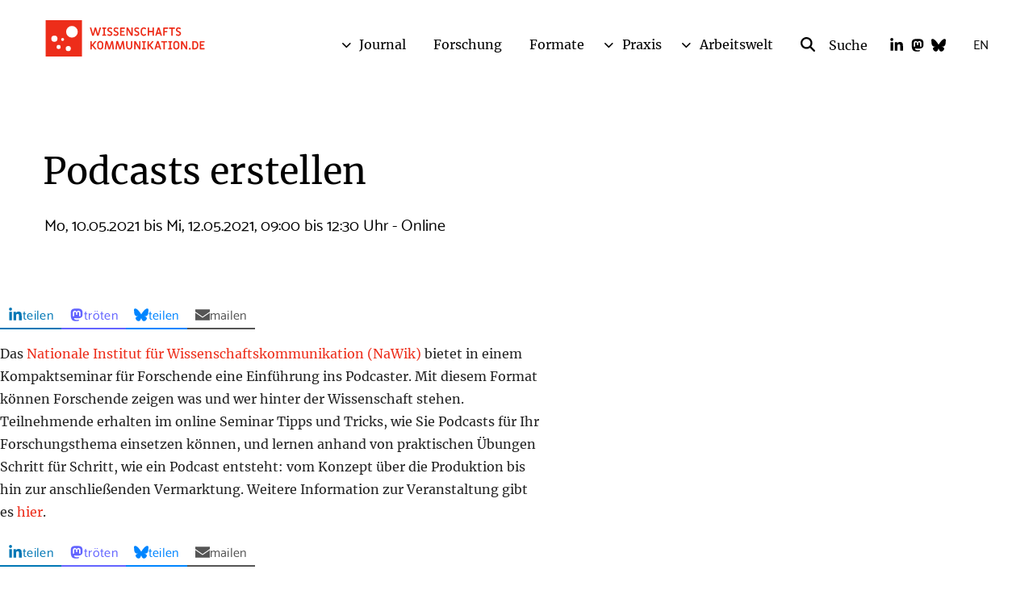

--- FILE ---
content_type: image/svg+xml
request_url: https://www.wissenschaftskommunikation.de/wp-content/themes/wiskom/images/stakeholder/kts-logo-rgb.svg
body_size: 2514
content:
<?xml version="1.0" encoding="UTF-8"?><svg id="Ebene_1" xmlns="http://www.w3.org/2000/svg" viewBox="0 0 169.51 56.7"><path d="M42.3,32.65c.1,.3,.3,.5,.5,.6,.2,.2,.5,.3,.8,.3,.3,.1,.6,.1,.9,.1,.2,0,.4,0,.7-.1,.2,0,.5-.1,.7-.2,.2-.1,.4-.2,.5-.4s.2-.4,.2-.7-.1-.5-.3-.7c-.2-.2-.4-.3-.7-.5-.3-.1-.6-.2-1-.3s-.8-.2-1.2-.3c-.4-.1-.8-.2-1.2-.4-.4-.1-.7-.3-1-.6-.3-.2-.5-.5-.7-.9-.2-.3-.3-.8-.3-1.3,0-.6,.1-1,.4-1.4,.2-.4,.5-.7,.9-1s.8-.5,1.3-.6,1-.2,1.5-.2c.6,0,1.1,.1,1.6,.2,.5,.1,1,.3,1.4,.6s.7,.6,1,1.1c.2,.4,.4,1,.4,1.6h-2.3c0-.3-.1-.6-.2-.8s-.3-.4-.5-.5-.4-.2-.7-.3c-.2-.1-.5-.1-.8-.1-.2,0-.4,0-.6,.1-.2,0-.4,.1-.5,.2-.2,.1-.3,.2-.4,.4s-.2,.3-.2,.6c0,.2,0,.4,.1,.5s.2,.3,.5,.4c.2,.1,.6,.2,1,.3s1,.3,1.6,.4c.2,0,.5,.1,.8,.2,.4,.1,.7,.3,1.1,.5s.7,.5,.9,.9c.3,.4,.4,.9,.4,1.5,0,.5-.1,1-.3,1.4-.2,.4-.5,.8-.9,1.1s-.8,.5-1.4,.7-1.2,.3-1.9,.3c-.6,0-1.2-.1-1.7-.2-.6-.1-1.1-.4-1.5-.7s-.8-.7-1-1.2c-.3-.5-.4-1.1-.4-1.7h2.3c0,.5,.1,.8,.2,1.1h0Zm12.2-5.2v1.4h-1.6v3.9c0,.4,.1,.6,.2,.7,.1,.1,.4,.2,.7,.2h.6v1.7c-.2,0-.4,.1-.6,.1h-.7c-.3,0-.6,0-.9-.1-.3,0-.6-.1-.8-.3-.2-.1-.4-.3-.5-.6-.1-.2-.2-.6-.2-1v-4.6h-1.3v-1.4h1.3v-2.3h2.1v2.3h1.7Zm1.3-1.2v-1.8h2.1v1.8h-2.1Zm2.1,1.2v7.8h-2.1v-7.8h2.1Zm1,1.4v-1.4h1.3v-.6c0-.7,.2-1.3,.7-1.7,.4-.4,1.1-.7,2-.7h1.2v1.6h-.8c-.3,0-.5,.1-.6,.2-.1,.1-.2,.4-.2,.7v.5h1.5v1.4h-1.5v6.4h-2.1v-6.4h-1.5Zm10.7-1.4v1.4h-1.6v3.9c0,.4,.1,.6,.2,.7,.1,.1,.4,.2,.7,.2h.6v1.7c-.2,0-.4,.1-.6,.1h-.7c-.3,0-.6,0-.9-.1-.3,0-.6-.1-.8-.3-.2-.1-.4-.3-.5-.6-.1-.2-.2-.6-.2-1v-4.6h-1.3v-1.4h1.3v-2.3h2.1v2.3h1.7Zm6.3,7.8v-1.1h0c-.3,.5-.6,.8-1.1,1-.4,.2-.9,.3-1.3,.3-.6,0-1-.1-1.4-.2-.4-.2-.7-.4-.9-.6-.2-.3-.4-.6-.4-1-.1-.4-.1-.8-.1-1.3v-4.8h2.1v4.4c0,.6,.1,1.1,.3,1.4,.2,.3,.6,.5,1.1,.5,.6,0,1-.2,1.3-.5s.4-.9,.4-1.7v-4.1h2.2v7.8h-2.2v-.1Zm5.9-7.8v1.1h0c.3-.5,.6-.8,1.1-1,.4-.2,.9-.3,1.3-.3,.6,0,1,.1,1.4,.2,.4,.2,.7,.4,.9,.7,.2,.3,.4,.6,.4,1,.1,.4,.1,.8,.1,1.3v4.8h-2.1v-4.4c0-.6-.1-1.1-.3-1.4-.2-.3-.6-.5-1.1-.5-.6,0-1,.2-1.3,.5s-.4,.9-.4,1.7v4.1h-2.1v-7.8h2.1Zm11.4,5.8c.2-.1,.4-.3,.6-.5s.3-.4,.3-.7c.1-.3,.1-.5,.1-.8s0-.6-.1-.9c-.1-.3-.2-.5-.3-.8-.1-.2-.3-.4-.6-.5-.2-.1-.5-.2-.9-.2-.3,0-.6,.1-.8,.2s-.4,.3-.5,.5-.3,.4-.3,.7c-.1,.3-.1,.5-.1,.8s0,.6,.1,.8c.1,.3,.2,.5,.3,.7,.1,.2,.3,.4,.5,.5s.5,.2,.8,.2c.4,.2,.7,.1,.9,0h0Zm2.9,2.6c-.1,.4-.3,.8-.6,1.1-.3,.3-.7,.6-1.2,.9-.5,.2-1.3,.4-2.1,.4-.4,0-.8,0-1.2-.1-.4-.1-.8-.2-1.1-.4-.3-.2-.6-.5-.8-.8-.2-.3-.3-.7-.4-1.1h2.1c.1,.4,.3,.7,.6,.8,.3,.2,.6,.2,1,.2,.6,0,1-.2,1.3-.5,.3-.4,.4-.8,.4-1.4v-1h0c-.2,.4-.6,.7-1,.9s-.9,.3-1.4,.3c-.6,0-1.1-.1-1.5-.3s-.8-.5-1-.8c-.3-.4-.5-.8-.6-1.3s-.2-1-.2-1.5,.1-1,.2-1.5,.4-.9,.6-1.2c.3-.4,.6-.6,1.1-.9,.4-.2,.9-.3,1.4-.3s1,.1,1.4,.3,.7,.5,1,1h0v-1h2v7.1c.2,.3,.1,.7,0,1.1h0Z" fill="#123274"/><path d="M2.5,7.05v4.5L6.7,7.05h3l-4.2,4.3,4.6,6.5h-3l-3.3-4.9-1.4,1.4v3.5H0V7.05H2.5Zm10.7,0v10.8h-2.1V7.05h2.1Zm3.8,5.4c0-.4,.2-.7,.4-.9s.6-.3,1-.3h.5c.2,0,.3,.1,.4,.2l.3,.3c.1,.1,.1,.3,.1,.6,0,.2-.1,.4-.2,.5-.1,.1-.3,.2-.6,.3-.2,.1-.5,.1-.8,.1s-.6,.1-1,.1c-.3,.1-.6,.1-1,.2-.3,.1-.6,.2-.8,.4s-.4,.4-.6,.7c-.2,.3-.2,.7-.2,1.1s.1,.8,.2,1c.1,.3,.3,.5,.6,.7,.2,.2,.5,.3,.8,.4,.3,.1,.7,.1,1,.1,.5,0,1-.1,1.4-.2,.5-.1,.9-.4,1.2-.7,0,.1,0,.3,.1,.4,0,.1,.1,.2,.1,.4h2.2c-.1-.2-.2-.4-.2-.7s-.1-.7-.1-1v-4.1c0-.5-.1-.9-.3-1.1-.2-.3-.5-.5-.8-.7s-.7-.3-1.1-.3c-.4-.1-.8-.1-1.2-.1s-.9,0-1.3,.1c-.4,.1-.8,.2-1.2,.4-.3,.2-.6,.5-.8,.8-.2,.3-.3,.8-.4,1.3h2.3Zm2.9,2.4v.5c0,.2-.1,.4-.2,.6-.1,.2-.3,.4-.5,.5s-.6,.2-1,.2h-.5c-.2,0-.3-.1-.4-.2l-.3-.3c-.1-.1-.1-.3-.1-.5s0-.4,.1-.5l.3-.3c.1-.1,.3-.2,.4-.2,.2-.1,.3-.1,.5-.1s.3-.1,.5-.1,.3,0,.5-.1c.2,0,.3-.1,.4-.1s.2-.1,.3-.2v.8h0Zm9.1,3v-1.1h0c-.3,.5-.6,.8-1.1,1-.4,.2-.9,.3-1.3,.3-.6,0-1-.1-1.4-.2-.4-.2-.7-.4-.9-.6-.2-.3-.4-.6-.4-1-.1-.5-.2-.9-.2-1.4v-4.8h2.1v4.4c0,.6,.1,1.1,.3,1.4,.2,.3,.6,.5,1.1,.5,.6,0,1-.2,1.3-.5s.4-.9,.4-1.7v-4.1h2.1v7.8h-2Zm5.6-2c.1,.2,.2,.3,.4,.4,.2,.1,.3,.2,.5,.2,.2,.1,.4,.1,.6,.1s.3,0,.5-.1c.2,0,.3-.1,.5-.2,.1-.1,.2-.2,.3-.3,.1-.1,.1-.3,.1-.5,0-.3-.2-.6-.6-.7-.4-.2-1-.3-1.8-.5-.3-.1-.6-.2-.9-.2-.3-.1-.6-.2-.8-.4l-.6-.6c-.1-.2-.2-.5-.2-.9,0-.5,.1-.9,.3-1.2s.5-.6,.8-.8c.3-.2,.7-.3,1.1-.4,.4-.1,.8-.1,1.2-.1s.8,0,1.2,.1c.4,.1,.8,.2,1.1,.4,.3,.2,.6,.4,.8,.8,.2,.3,.3,.7,.4,1.2h-2c0-.4-.2-.7-.5-.8s-.6-.2-1-.2h-.4c-.1,0-.3,0-.4,.1-.1,.1-.2,.1-.3,.2-.1,.1-.1,.2-.1,.4s.1,.3,.2,.5c.1,.1,.3,.2,.6,.3,.2,.1,.5,.1,.8,.2,.3,.1,.6,.1,.9,.2,.3,.1,.6,.2,.9,.3s.6,.2,.8,.4c.2,.2,.4,.4,.6,.6,.1,.2,.2,.6,.2,.9,0,.5-.1,.9-.3,1.3-.2,.3-.5,.6-.8,.8s-.7,.4-1.1,.4c-.4,.1-.9,.1-1.3,.1-.5,0-.9,0-1.3-.1-.4-.1-.8-.2-1.2-.5-.3-.2-.6-.5-.8-.8s-.3-.8-.4-1.3h2c-.1,.4-.1,.6,0,.7h0Zm9.9-6.8v-2h8.9v2h-3.2v8.8h-2.4V9.05h-3.3Zm10.6,6.8c.1,.2,.2,.3,.4,.4s.3,.2,.5,.2c.2,.1,.4,.1,.6,.1s.3,0,.5-.1c.2,0,.3-.1,.5-.2,.1-.1,.2-.2,.3-.3,.1-.1,.1-.3,.1-.5,0-.3-.2-.6-.6-.7-.4-.2-1-.3-1.8-.5-.3-.1-.6-.2-.9-.2-.3-.1-.6-.2-.8-.4-.2-.2-.4-.4-.6-.6-.1-.2-.2-.5-.2-.9,0-.5,.1-.9,.3-1.2,.2-.3,.5-.6,.8-.8,.3-.2,.7-.3,1.1-.4s.8-.1,1.2-.1,.8,0,1.2,.1c.4,.1,.8,.2,1.1,.4,.3,.2,.6,.4,.8,.8,.2,.3,.3,.7,.4,1.2h-2c0-.4-.2-.7-.5-.8s-.6-.2-1-.2h-.4c-.1,0-.3,0-.4,.1s-.2,.1-.3,.2c-.1,.1-.1,.2-.1,.4s.1,.3,.2,.5c.1,.1,.3,.2,.6,.3,.2,.1,.5,.1,.8,.2,.3,.1,.6,.1,.9,.2,.3,.1,.6,.2,.9,.3s.6,.2,.8,.4c.2,.2,.4,.4,.6,.6,.1,.2,.2,.6,.2,.9,0,.5-.1,.9-.3,1.3-.2,.3-.5,.6-.8,.8s-.7,.4-1.1,.4c-.4,.1-.9,.1-1.3,.1-.5,0-.9,0-1.3-.1s-.8-.2-1.2-.5c-.3-.2-.6-.5-.8-.8-.2-.3-.3-.8-.4-1.3h2c-.2,.4-.1,.6,0,.7h0Zm10-4.4c-.3,0-.6,.1-.9,.2-.2,.2-.4,.4-.6,.6-.1,.2-.2,.5-.3,.8-.1,.3-.1,.6-.1,.9s0,.6,.1,.9c.1,.3,.2,.6,.3,.8,.1,.2,.3,.4,.6,.6,.2,.2,.5,.2,.8,.2,.5,0,.9-.1,1.2-.4,.3-.3,.5-.7,.5-1.2h2.1c-.1,1-.5,1.8-1.2,2.4-.7,.5-1.5,.8-2.6,.8-.6,0-1.1-.1-1.6-.3s-.9-.5-1.2-.8c-.3-.4-.6-.8-.8-1.3-.2-.5-.3-1-.3-1.6s.1-1.2,.3-1.7c.2-.5,.4-1,.8-1.3,.3-.4,.8-.7,1.3-.9,.5-.2,1.1-.3,1.7-.3,.5,0,.9,.1,1.3,.2s.8,.3,1.2,.6c.3,.2,.6,.6,.8,.9,.2,.4,.3,.8,.4,1.3h-2.2c-.1-1-.6-1.4-1.6-1.4h0Zm7.3-4.4v4.1h0c.3-.5,.6-.8,1-1s.8-.3,1.2-.3c.6,0,1,.1,1.4,.2,.4,.2,.7,.4,.9,.7,.2,.3,.4,.6,.4,1,.1,.4,.1,.8,.1,1.3v4.8h-2.1v-4.4c0-.6-.1-1.1-.3-1.4-.2-.3-.6-.5-1.1-.5-.6,0-1,.2-1.3,.5s-.4,.9-.4,1.7v4.1h-2.1V7.05h2.3Zm6.9,1.8v-1.8h2.2v1.8h-2.2Zm2.2,1.2v7.8h-2.2v-7.8h2.2Zm3.8,0v1.5h0c.1-.2,.2-.5,.4-.7,.2-.2,.4-.4,.6-.5s.5-.3,.7-.3c.3-.1,.5-.1,.8-.1,.1,0,.3,0,.5,.1v2c-.1,0-.2,0-.4-.1h-.4c-.4,0-.7,.1-1,.2-.3,.1-.5,.3-.7,.5s-.3,.5-.4,.8-.1,.6-.1,1v3.5h-2.2v-7.8h2.2v-.1Zm6.1,2.4c0-.4,.2-.7,.4-.9,.2-.2,.6-.3,1-.3h.5c.2,0,.3,.1,.4,.2,.1,.1,.2,.2,.3,.3,.1,.1,.1,.3,.1,.6,0,.2-.1,.4-.2,.5s-.3,.2-.6,.3c-.2,.1-.5,.1-.8,.1s-.6,.1-1,.1c-.3,.1-.6,.1-1,.2-.3,.1-.6,.2-.8,.4-.2,.2-.4,.4-.6,.7s-.2,.7-.2,1.1,.1,.8,.2,1c.1,.3,.3,.5,.6,.7,.2,.2,.5,.3,.8,.4s.7,.1,1,.1c.5,0,1-.1,1.4-.2,.5-.1,.9-.4,1.2-.7,0,.1,0,.3,.1,.4,0,.1,.1,.2,.1,.4h2.2c-.1-.2-.2-.4-.2-.7s-.1-.7-.1-1v-4.1c0-.5-.1-.9-.3-1.1-.2-.3-.5-.5-.8-.7s-.7-.3-1.1-.3c-.4-.1-.8-.1-1.2-.1s-.9,0-1.3,.1-.8,.2-1.2,.4c-.3,.2-.6,.5-.8,.8-.2,.3-.3,.8-.4,1.3h2.3Zm2.8,2.4v.5c0,.2-.1,.4-.2,.6-.1,.2-.3,.4-.5,.5s-.6,.2-1,.2h-.5c-.2,0-.3-.1-.4-.2-.1-.1-.2-.2-.3-.3-.1-.1-.1-.3-.1-.5s0-.4,.1-.5,.2-.2,.3-.3c.1-.1,.3-.2,.4-.2,.2-.1,.3-.1,.5-.1s.3-.1,.5-.1,.3,0,.5-.1c.2,0,.3-.1,.4-.1s.3-.1,.3-.2v.8h0Z" fill="#123274"/><line x1="110.9" y1="-.05" x2="110.9" y2="56.65" fill="none" stroke="#123274" stroke-width=".89"/><polygon points="139.7 7.05 139.7 35.45 168 35.45 168 7.05 139.7 7.05" fill="#c9e1f6"/><path d="M139.7,8.65c-.8,0-1.5-.7-1.5-1.5s.7-1.5,1.5-1.5,1.5,.7,1.5,1.5-.7,1.5-1.5,1.5" fill="#123274"/><path d="M153.9,8.65c-.8,0-1.5-.7-1.5-1.5s.7-1.5,1.5-1.5,1.5,.7,1.5,1.5-.7,1.5-1.5,1.5" fill="#123274"/><path d="M168,8.65c-.8,0-1.5-.7-1.5-1.5s.7-1.5,1.5-1.5,1.5,.7,1.5,1.5c.1,.8-.6,1.5-1.5,1.5" fill="#123274"/><path d="M139.7,36.95c-.8,0-1.5-.7-1.5-1.5s.7-1.5,1.5-1.5,1.5,.7,1.5,1.5-.7,1.5-1.5,1.5" fill="#123274"/><path d="M153.9,36.95c-.8,0-1.5-.7-1.5-1.5s.7-1.5,1.5-1.5,1.5,.7,1.5,1.5-.7,1.5-1.5,1.5" fill="#123274"/><path d="M168,36.95c-.8,0-1.5-.7-1.5-1.5s.7-1.5,1.5-1.5,1.5,.7,1.5,1.5-.6,1.5-1.5,1.5" fill="#123274"/><path d="M139.7,22.85c-.8,0-1.5-.7-1.5-1.5s.7-1.5,1.5-1.5,1.5,.7,1.5,1.5-.7,1.5-1.5,1.5" fill="#123274"/><path d="M153.9,22.85c-.8,0-1.5-.7-1.5-1.5s.7-1.5,1.5-1.5,1.5,.7,1.5,1.5-.7,1.5-1.5,1.5" fill="#123274"/><path d="M168,22.85c-.9,0-1.5-.7-1.5-1.5s.7-1.5,1.5-1.5c.9,0,1.5,.7,1.5,1.5,.1,.8-.6,1.5-1.5,1.5" fill="#123274"/><path d="M168,7.15V49.65L125.5,7.15h42.4m-42.6,42.8L168.1,7.15" fill="none" stroke="#123274" stroke-linecap="square" stroke-width=".67"/></svg>